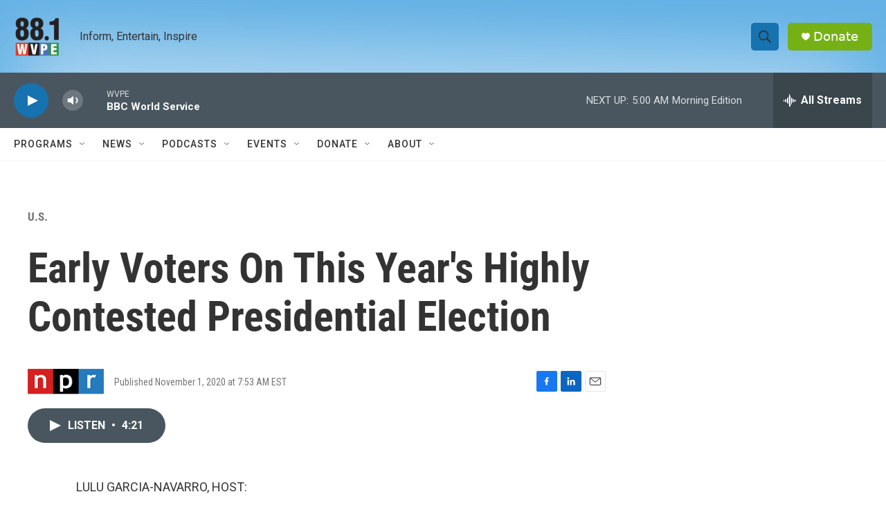

--- FILE ---
content_type: text/html; charset=utf-8
request_url: https://www.google.com/recaptcha/api2/aframe
body_size: 268
content:
<!DOCTYPE HTML><html><head><meta http-equiv="content-type" content="text/html; charset=UTF-8"></head><body><script nonce="Zfij0Jp7Dd3XbjASVhpK9w">/** Anti-fraud and anti-abuse applications only. See google.com/recaptcha */ try{var clients={'sodar':'https://pagead2.googlesyndication.com/pagead/sodar?'};window.addEventListener("message",function(a){try{if(a.source===window.parent){var b=JSON.parse(a.data);var c=clients[b['id']];if(c){var d=document.createElement('img');d.src=c+b['params']+'&rc='+(localStorage.getItem("rc::a")?sessionStorage.getItem("rc::b"):"");window.document.body.appendChild(d);sessionStorage.setItem("rc::e",parseInt(sessionStorage.getItem("rc::e")||0)+1);localStorage.setItem("rc::h",'1769679631998');}}}catch(b){}});window.parent.postMessage("_grecaptcha_ready", "*");}catch(b){}</script></body></html>